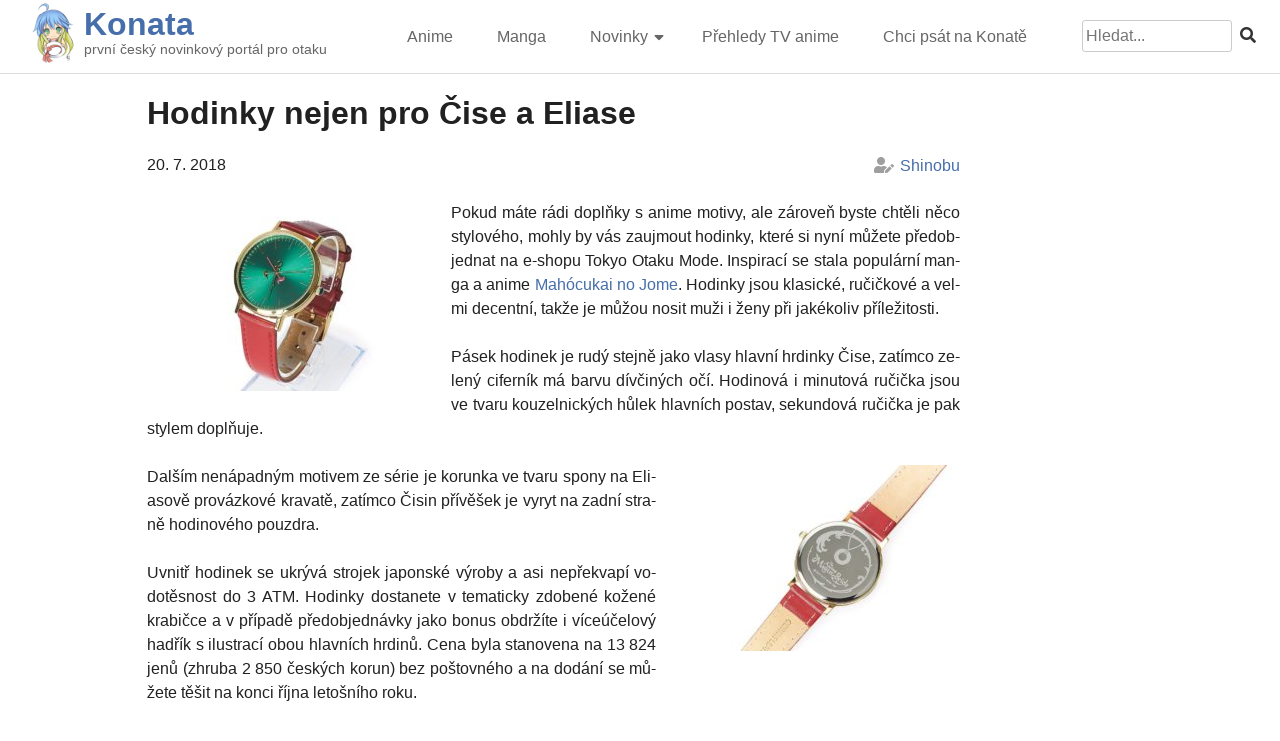

--- FILE ---
content_type: text/html; charset=UTF-8
request_url: https://konata.cz/2018/07/hodinky-nejen-pro-chise-a-eliase/
body_size: 8951
content:
<!doctype html>
<html lang="cs">

<head>
	<meta charset="UTF-8">
	<meta name="viewport" content="width=device-width, initial-scale=1">
	<meta property="og:image" content="https://konata.cz/wp-content/uploads/2018/07/Hodinky_PV.jpg" /><meta property="og:title" content="Hodinky nejen pro Čise a Eliase" /><meta property="og:description" content="Pokud máte rádi doplňky s anime motivy, ale zároveň byste chtěli něco stylového, mohly by vás zaujmout hodinky, které si nyní můžete předobjednat na e-shopu Tokyo Otaku Mode. Inspirací se..." />	<link rel="profile" href="https://gmpg.org/xfn/11">
	<script src="https://kit.fontawesome.com/95d25ea05b.js" crossorigin="anonymous"></script>

	<title>Hodinky nejen pro Chise a Eliase &#8211; Konata</title>
<meta name='robots' content='max-image-preview:large' />
<link rel="alternate" type="application/rss+xml" title="Konata &raquo; RSS zdroj" href="https://konata.cz/feed/" />
<link rel="alternate" type="application/rss+xml" title="Konata &raquo; RSS komentářů" href="https://konata.cz/comments/feed/" />
<link rel="alternate" type="application/rss+xml" title="Konata &raquo; RSS komentářů pro Hodinky nejen pro Čise a Eliase" href="https://konata.cz/2018/07/hodinky-nejen-pro-chise-a-eliase/feed/" />
<script>
window._wpemojiSettings = {"baseUrl":"https:\/\/s.w.org\/images\/core\/emoji\/14.0.0\/72x72\/","ext":".png","svgUrl":"https:\/\/s.w.org\/images\/core\/emoji\/14.0.0\/svg\/","svgExt":".svg","source":{"concatemoji":"https:\/\/konata.cz\/wp-includes\/js\/wp-emoji-release.min.js?ver=6.1.9"}};
/*! This file is auto-generated */
!function(e,a,t){var n,r,o,i=a.createElement("canvas"),p=i.getContext&&i.getContext("2d");function s(e,t){var a=String.fromCharCode,e=(p.clearRect(0,0,i.width,i.height),p.fillText(a.apply(this,e),0,0),i.toDataURL());return p.clearRect(0,0,i.width,i.height),p.fillText(a.apply(this,t),0,0),e===i.toDataURL()}function c(e){var t=a.createElement("script");t.src=e,t.defer=t.type="text/javascript",a.getElementsByTagName("head")[0].appendChild(t)}for(o=Array("flag","emoji"),t.supports={everything:!0,everythingExceptFlag:!0},r=0;r<o.length;r++)t.supports[o[r]]=function(e){if(p&&p.fillText)switch(p.textBaseline="top",p.font="600 32px Arial",e){case"flag":return s([127987,65039,8205,9895,65039],[127987,65039,8203,9895,65039])?!1:!s([55356,56826,55356,56819],[55356,56826,8203,55356,56819])&&!s([55356,57332,56128,56423,56128,56418,56128,56421,56128,56430,56128,56423,56128,56447],[55356,57332,8203,56128,56423,8203,56128,56418,8203,56128,56421,8203,56128,56430,8203,56128,56423,8203,56128,56447]);case"emoji":return!s([129777,127995,8205,129778,127999],[129777,127995,8203,129778,127999])}return!1}(o[r]),t.supports.everything=t.supports.everything&&t.supports[o[r]],"flag"!==o[r]&&(t.supports.everythingExceptFlag=t.supports.everythingExceptFlag&&t.supports[o[r]]);t.supports.everythingExceptFlag=t.supports.everythingExceptFlag&&!t.supports.flag,t.DOMReady=!1,t.readyCallback=function(){t.DOMReady=!0},t.supports.everything||(n=function(){t.readyCallback()},a.addEventListener?(a.addEventListener("DOMContentLoaded",n,!1),e.addEventListener("load",n,!1)):(e.attachEvent("onload",n),a.attachEvent("onreadystatechange",function(){"complete"===a.readyState&&t.readyCallback()})),(e=t.source||{}).concatemoji?c(e.concatemoji):e.wpemoji&&e.twemoji&&(c(e.twemoji),c(e.wpemoji)))}(window,document,window._wpemojiSettings);
</script>
<style>
img.wp-smiley,
img.emoji {
	display: inline !important;
	border: none !important;
	box-shadow: none !important;
	height: 1em !important;
	width: 1em !important;
	margin: 0 0.07em !important;
	vertical-align: -0.1em !important;
	background: none !important;
	padding: 0 !important;
}
</style>
	<link rel='stylesheet' id='wp-block-library-css' href='https://konata.cz/wp-includes/css/dist/block-library/style.min.css?ver=6.1.9' media='all' />
<link rel='stylesheet' id='classic-theme-styles-css' href='https://konata.cz/wp-includes/css/classic-themes.min.css?ver=1' media='all' />
<style id='global-styles-inline-css'>
body{--wp--preset--color--black: #000000;--wp--preset--color--cyan-bluish-gray: #abb8c3;--wp--preset--color--white: #ffffff;--wp--preset--color--pale-pink: #f78da7;--wp--preset--color--vivid-red: #cf2e2e;--wp--preset--color--luminous-vivid-orange: #ff6900;--wp--preset--color--luminous-vivid-amber: #fcb900;--wp--preset--color--light-green-cyan: #7bdcb5;--wp--preset--color--vivid-green-cyan: #00d084;--wp--preset--color--pale-cyan-blue: #8ed1fc;--wp--preset--color--vivid-cyan-blue: #0693e3;--wp--preset--color--vivid-purple: #9b51e0;--wp--preset--gradient--vivid-cyan-blue-to-vivid-purple: linear-gradient(135deg,rgba(6,147,227,1) 0%,rgb(155,81,224) 100%);--wp--preset--gradient--light-green-cyan-to-vivid-green-cyan: linear-gradient(135deg,rgb(122,220,180) 0%,rgb(0,208,130) 100%);--wp--preset--gradient--luminous-vivid-amber-to-luminous-vivid-orange: linear-gradient(135deg,rgba(252,185,0,1) 0%,rgba(255,105,0,1) 100%);--wp--preset--gradient--luminous-vivid-orange-to-vivid-red: linear-gradient(135deg,rgba(255,105,0,1) 0%,rgb(207,46,46) 100%);--wp--preset--gradient--very-light-gray-to-cyan-bluish-gray: linear-gradient(135deg,rgb(238,238,238) 0%,rgb(169,184,195) 100%);--wp--preset--gradient--cool-to-warm-spectrum: linear-gradient(135deg,rgb(74,234,220) 0%,rgb(151,120,209) 20%,rgb(207,42,186) 40%,rgb(238,44,130) 60%,rgb(251,105,98) 80%,rgb(254,248,76) 100%);--wp--preset--gradient--blush-light-purple: linear-gradient(135deg,rgb(255,206,236) 0%,rgb(152,150,240) 100%);--wp--preset--gradient--blush-bordeaux: linear-gradient(135deg,rgb(254,205,165) 0%,rgb(254,45,45) 50%,rgb(107,0,62) 100%);--wp--preset--gradient--luminous-dusk: linear-gradient(135deg,rgb(255,203,112) 0%,rgb(199,81,192) 50%,rgb(65,88,208) 100%);--wp--preset--gradient--pale-ocean: linear-gradient(135deg,rgb(255,245,203) 0%,rgb(182,227,212) 50%,rgb(51,167,181) 100%);--wp--preset--gradient--electric-grass: linear-gradient(135deg,rgb(202,248,128) 0%,rgb(113,206,126) 100%);--wp--preset--gradient--midnight: linear-gradient(135deg,rgb(2,3,129) 0%,rgb(40,116,252) 100%);--wp--preset--duotone--dark-grayscale: url('#wp-duotone-dark-grayscale');--wp--preset--duotone--grayscale: url('#wp-duotone-grayscale');--wp--preset--duotone--purple-yellow: url('#wp-duotone-purple-yellow');--wp--preset--duotone--blue-red: url('#wp-duotone-blue-red');--wp--preset--duotone--midnight: url('#wp-duotone-midnight');--wp--preset--duotone--magenta-yellow: url('#wp-duotone-magenta-yellow');--wp--preset--duotone--purple-green: url('#wp-duotone-purple-green');--wp--preset--duotone--blue-orange: url('#wp-duotone-blue-orange');--wp--preset--font-size--small: 13px;--wp--preset--font-size--medium: 20px;--wp--preset--font-size--large: 36px;--wp--preset--font-size--x-large: 42px;--wp--preset--spacing--20: 0.44rem;--wp--preset--spacing--30: 0.67rem;--wp--preset--spacing--40: 1rem;--wp--preset--spacing--50: 1.5rem;--wp--preset--spacing--60: 2.25rem;--wp--preset--spacing--70: 3.38rem;--wp--preset--spacing--80: 5.06rem;}:where(.is-layout-flex){gap: 0.5em;}body .is-layout-flow > .alignleft{float: left;margin-inline-start: 0;margin-inline-end: 2em;}body .is-layout-flow > .alignright{float: right;margin-inline-start: 2em;margin-inline-end: 0;}body .is-layout-flow > .aligncenter{margin-left: auto !important;margin-right: auto !important;}body .is-layout-constrained > .alignleft{float: left;margin-inline-start: 0;margin-inline-end: 2em;}body .is-layout-constrained > .alignright{float: right;margin-inline-start: 2em;margin-inline-end: 0;}body .is-layout-constrained > .aligncenter{margin-left: auto !important;margin-right: auto !important;}body .is-layout-constrained > :where(:not(.alignleft):not(.alignright):not(.alignfull)){max-width: var(--wp--style--global--content-size);margin-left: auto !important;margin-right: auto !important;}body .is-layout-constrained > .alignwide{max-width: var(--wp--style--global--wide-size);}body .is-layout-flex{display: flex;}body .is-layout-flex{flex-wrap: wrap;align-items: center;}body .is-layout-flex > *{margin: 0;}:where(.wp-block-columns.is-layout-flex){gap: 2em;}.has-black-color{color: var(--wp--preset--color--black) !important;}.has-cyan-bluish-gray-color{color: var(--wp--preset--color--cyan-bluish-gray) !important;}.has-white-color{color: var(--wp--preset--color--white) !important;}.has-pale-pink-color{color: var(--wp--preset--color--pale-pink) !important;}.has-vivid-red-color{color: var(--wp--preset--color--vivid-red) !important;}.has-luminous-vivid-orange-color{color: var(--wp--preset--color--luminous-vivid-orange) !important;}.has-luminous-vivid-amber-color{color: var(--wp--preset--color--luminous-vivid-amber) !important;}.has-light-green-cyan-color{color: var(--wp--preset--color--light-green-cyan) !important;}.has-vivid-green-cyan-color{color: var(--wp--preset--color--vivid-green-cyan) !important;}.has-pale-cyan-blue-color{color: var(--wp--preset--color--pale-cyan-blue) !important;}.has-vivid-cyan-blue-color{color: var(--wp--preset--color--vivid-cyan-blue) !important;}.has-vivid-purple-color{color: var(--wp--preset--color--vivid-purple) !important;}.has-black-background-color{background-color: var(--wp--preset--color--black) !important;}.has-cyan-bluish-gray-background-color{background-color: var(--wp--preset--color--cyan-bluish-gray) !important;}.has-white-background-color{background-color: var(--wp--preset--color--white) !important;}.has-pale-pink-background-color{background-color: var(--wp--preset--color--pale-pink) !important;}.has-vivid-red-background-color{background-color: var(--wp--preset--color--vivid-red) !important;}.has-luminous-vivid-orange-background-color{background-color: var(--wp--preset--color--luminous-vivid-orange) !important;}.has-luminous-vivid-amber-background-color{background-color: var(--wp--preset--color--luminous-vivid-amber) !important;}.has-light-green-cyan-background-color{background-color: var(--wp--preset--color--light-green-cyan) !important;}.has-vivid-green-cyan-background-color{background-color: var(--wp--preset--color--vivid-green-cyan) !important;}.has-pale-cyan-blue-background-color{background-color: var(--wp--preset--color--pale-cyan-blue) !important;}.has-vivid-cyan-blue-background-color{background-color: var(--wp--preset--color--vivid-cyan-blue) !important;}.has-vivid-purple-background-color{background-color: var(--wp--preset--color--vivid-purple) !important;}.has-black-border-color{border-color: var(--wp--preset--color--black) !important;}.has-cyan-bluish-gray-border-color{border-color: var(--wp--preset--color--cyan-bluish-gray) !important;}.has-white-border-color{border-color: var(--wp--preset--color--white) !important;}.has-pale-pink-border-color{border-color: var(--wp--preset--color--pale-pink) !important;}.has-vivid-red-border-color{border-color: var(--wp--preset--color--vivid-red) !important;}.has-luminous-vivid-orange-border-color{border-color: var(--wp--preset--color--luminous-vivid-orange) !important;}.has-luminous-vivid-amber-border-color{border-color: var(--wp--preset--color--luminous-vivid-amber) !important;}.has-light-green-cyan-border-color{border-color: var(--wp--preset--color--light-green-cyan) !important;}.has-vivid-green-cyan-border-color{border-color: var(--wp--preset--color--vivid-green-cyan) !important;}.has-pale-cyan-blue-border-color{border-color: var(--wp--preset--color--pale-cyan-blue) !important;}.has-vivid-cyan-blue-border-color{border-color: var(--wp--preset--color--vivid-cyan-blue) !important;}.has-vivid-purple-border-color{border-color: var(--wp--preset--color--vivid-purple) !important;}.has-vivid-cyan-blue-to-vivid-purple-gradient-background{background: var(--wp--preset--gradient--vivid-cyan-blue-to-vivid-purple) !important;}.has-light-green-cyan-to-vivid-green-cyan-gradient-background{background: var(--wp--preset--gradient--light-green-cyan-to-vivid-green-cyan) !important;}.has-luminous-vivid-amber-to-luminous-vivid-orange-gradient-background{background: var(--wp--preset--gradient--luminous-vivid-amber-to-luminous-vivid-orange) !important;}.has-luminous-vivid-orange-to-vivid-red-gradient-background{background: var(--wp--preset--gradient--luminous-vivid-orange-to-vivid-red) !important;}.has-very-light-gray-to-cyan-bluish-gray-gradient-background{background: var(--wp--preset--gradient--very-light-gray-to-cyan-bluish-gray) !important;}.has-cool-to-warm-spectrum-gradient-background{background: var(--wp--preset--gradient--cool-to-warm-spectrum) !important;}.has-blush-light-purple-gradient-background{background: var(--wp--preset--gradient--blush-light-purple) !important;}.has-blush-bordeaux-gradient-background{background: var(--wp--preset--gradient--blush-bordeaux) !important;}.has-luminous-dusk-gradient-background{background: var(--wp--preset--gradient--luminous-dusk) !important;}.has-pale-ocean-gradient-background{background: var(--wp--preset--gradient--pale-ocean) !important;}.has-electric-grass-gradient-background{background: var(--wp--preset--gradient--electric-grass) !important;}.has-midnight-gradient-background{background: var(--wp--preset--gradient--midnight) !important;}.has-small-font-size{font-size: var(--wp--preset--font-size--small) !important;}.has-medium-font-size{font-size: var(--wp--preset--font-size--medium) !important;}.has-large-font-size{font-size: var(--wp--preset--font-size--large) !important;}.has-x-large-font-size{font-size: var(--wp--preset--font-size--x-large) !important;}
.wp-block-navigation a:where(:not(.wp-element-button)){color: inherit;}
:where(.wp-block-columns.is-layout-flex){gap: 2em;}
.wp-block-pullquote{font-size: 1.5em;line-height: 1.6;}
</style>
<link rel='stylesheet' id='narumi-style-css' href='https://konata.cz/wp-content/themes/narumi/style.css?ver=1.0.3' media='all' />
<link rel='stylesheet' id='fancybox-style-css' href='https://konata.cz/wp-content/themes/narumi/assets/css/jquery.fancybox.min.css?ver=6.1.9' media='all' />
<script src='https://konata.cz/wp-includes/js/jquery/jquery.min.js?ver=3.6.1' id='jquery-core-js'></script>
<script src='https://konata.cz/wp-includes/js/jquery/jquery-migrate.min.js?ver=3.3.2' id='jquery-migrate-js'></script>
<link rel="https://api.w.org/" href="https://konata.cz/wp-json/" /><link rel="alternate" type="application/json" href="https://konata.cz/wp-json/wp/v2/posts/71754" /><link rel="EditURI" type="application/rsd+xml" title="RSD" href="https://konata.cz/xmlrpc.php?rsd" />
<link rel="wlwmanifest" type="application/wlwmanifest+xml" href="https://konata.cz/wp-includes/wlwmanifest.xml" />
<meta name="generator" content="WordPress 6.1.9" />
<link rel="canonical" href="https://konata.cz/2018/07/hodinky-nejen-pro-chise-a-eliase/" />
<link rel='shortlink' href='https://konata.cz/?p=71754' />
<link rel="alternate" type="application/json+oembed" href="https://konata.cz/wp-json/oembed/1.0/embed?url=https%3A%2F%2Fkonata.cz%2F2018%2F07%2Fhodinky-nejen-pro-chise-a-eliase%2F" />
<link rel="alternate" type="text/xml+oembed" href="https://konata.cz/wp-json/oembed/1.0/embed?url=https%3A%2F%2Fkonata.cz%2F2018%2F07%2Fhodinky-nejen-pro-chise-a-eliase%2F&#038;format=xml" />
<link rel="pingback" href="https://konata.cz/xmlrpc.php"><script type="application/ld+json">{"@context":"https:\/\/schema.org","@type":"NewsArticle","headline":"Hodinky nejen pro \u010cise a Eliase","datePublished":"2018-07-20T11:39:25+02:00","dateModified":"2019-01-19T22:33:50+01:00","author":{"@type":"Person","name":"Shinobu","url":"https:\/\/konata.cz\/author\/shinobu\/"},"image":{"@type":"ImageObject","url":"https:\/\/konata.cz\/wp-content\/uploads\/2018\/07\/Hodinky_PV.jpg"},"publisher":{"@type":"Organization","name":"Konata","logo":{"@type":"ImageObject","url":"https:\/\/konata.cz\/wp-content\/uploads\/2019\/06\/cropped-konata_spring_yoon.png"}},"mainEntityOfPage":"https:\/\/konata.cz\/2018\/07\/hodinky-nejen-pro-chise-a-eliase\/","keywords":"doplnky, hodinky, mahou tsukai no yome, moda"}</script>
		<!-- Global site tag (gtag.js) - Google Analytics -->
		<script async src="https://www.googletagmanager.com/gtag/js?id=UA-8824550-4"></script>
		<script>
			window.dataLayer = window.dataLayer || [];
			function gtag(){dataLayer.push(arguments);}
			gtag('js', new Date());
			gtag('config', 'UA-8824550-4');
		</script>	
	<link rel="icon" href="https://konata.cz/wp-content/uploads/2019/06/cropped-konata_spring_yoon-32x32.png" sizes="32x32" />
<link rel="icon" href="https://konata.cz/wp-content/uploads/2019/06/cropped-konata_spring_yoon-192x192.png" sizes="192x192" />
<link rel="apple-touch-icon" href="https://konata.cz/wp-content/uploads/2019/06/cropped-konata_spring_yoon-180x180.png" />
<meta name="msapplication-TileImage" content="https://konata.cz/wp-content/uploads/2019/06/cropped-konata_spring_yoon-270x270.png" />
		<style id="wp-custom-css">
			ul{
	margin-left:0;
}

table.centered td,
table.centered th{
	text-align:center !important;
	vertical-align:middle;
}		</style>
		</head>

<body class="post-template-default single single-post postid-71754 single-format-standard wp-custom-logo no-sidebar">
	<svg xmlns="http://www.w3.org/2000/svg" viewBox="0 0 0 0" width="0" height="0" focusable="false" role="none" style="visibility: hidden; position: absolute; left: -9999px; overflow: hidden;" ><defs><filter id="wp-duotone-dark-grayscale"><feColorMatrix color-interpolation-filters="sRGB" type="matrix" values=" .299 .587 .114 0 0 .299 .587 .114 0 0 .299 .587 .114 0 0 .299 .587 .114 0 0 " /><feComponentTransfer color-interpolation-filters="sRGB" ><feFuncR type="table" tableValues="0 0.49803921568627" /><feFuncG type="table" tableValues="0 0.49803921568627" /><feFuncB type="table" tableValues="0 0.49803921568627" /><feFuncA type="table" tableValues="1 1" /></feComponentTransfer><feComposite in2="SourceGraphic" operator="in" /></filter></defs></svg><svg xmlns="http://www.w3.org/2000/svg" viewBox="0 0 0 0" width="0" height="0" focusable="false" role="none" style="visibility: hidden; position: absolute; left: -9999px; overflow: hidden;" ><defs><filter id="wp-duotone-grayscale"><feColorMatrix color-interpolation-filters="sRGB" type="matrix" values=" .299 .587 .114 0 0 .299 .587 .114 0 0 .299 .587 .114 0 0 .299 .587 .114 0 0 " /><feComponentTransfer color-interpolation-filters="sRGB" ><feFuncR type="table" tableValues="0 1" /><feFuncG type="table" tableValues="0 1" /><feFuncB type="table" tableValues="0 1" /><feFuncA type="table" tableValues="1 1" /></feComponentTransfer><feComposite in2="SourceGraphic" operator="in" /></filter></defs></svg><svg xmlns="http://www.w3.org/2000/svg" viewBox="0 0 0 0" width="0" height="0" focusable="false" role="none" style="visibility: hidden; position: absolute; left: -9999px; overflow: hidden;" ><defs><filter id="wp-duotone-purple-yellow"><feColorMatrix color-interpolation-filters="sRGB" type="matrix" values=" .299 .587 .114 0 0 .299 .587 .114 0 0 .299 .587 .114 0 0 .299 .587 .114 0 0 " /><feComponentTransfer color-interpolation-filters="sRGB" ><feFuncR type="table" tableValues="0.54901960784314 0.98823529411765" /><feFuncG type="table" tableValues="0 1" /><feFuncB type="table" tableValues="0.71764705882353 0.25490196078431" /><feFuncA type="table" tableValues="1 1" /></feComponentTransfer><feComposite in2="SourceGraphic" operator="in" /></filter></defs></svg><svg xmlns="http://www.w3.org/2000/svg" viewBox="0 0 0 0" width="0" height="0" focusable="false" role="none" style="visibility: hidden; position: absolute; left: -9999px; overflow: hidden;" ><defs><filter id="wp-duotone-blue-red"><feColorMatrix color-interpolation-filters="sRGB" type="matrix" values=" .299 .587 .114 0 0 .299 .587 .114 0 0 .299 .587 .114 0 0 .299 .587 .114 0 0 " /><feComponentTransfer color-interpolation-filters="sRGB" ><feFuncR type="table" tableValues="0 1" /><feFuncG type="table" tableValues="0 0.27843137254902" /><feFuncB type="table" tableValues="0.5921568627451 0.27843137254902" /><feFuncA type="table" tableValues="1 1" /></feComponentTransfer><feComposite in2="SourceGraphic" operator="in" /></filter></defs></svg><svg xmlns="http://www.w3.org/2000/svg" viewBox="0 0 0 0" width="0" height="0" focusable="false" role="none" style="visibility: hidden; position: absolute; left: -9999px; overflow: hidden;" ><defs><filter id="wp-duotone-midnight"><feColorMatrix color-interpolation-filters="sRGB" type="matrix" values=" .299 .587 .114 0 0 .299 .587 .114 0 0 .299 .587 .114 0 0 .299 .587 .114 0 0 " /><feComponentTransfer color-interpolation-filters="sRGB" ><feFuncR type="table" tableValues="0 0" /><feFuncG type="table" tableValues="0 0.64705882352941" /><feFuncB type="table" tableValues="0 1" /><feFuncA type="table" tableValues="1 1" /></feComponentTransfer><feComposite in2="SourceGraphic" operator="in" /></filter></defs></svg><svg xmlns="http://www.w3.org/2000/svg" viewBox="0 0 0 0" width="0" height="0" focusable="false" role="none" style="visibility: hidden; position: absolute; left: -9999px; overflow: hidden;" ><defs><filter id="wp-duotone-magenta-yellow"><feColorMatrix color-interpolation-filters="sRGB" type="matrix" values=" .299 .587 .114 0 0 .299 .587 .114 0 0 .299 .587 .114 0 0 .299 .587 .114 0 0 " /><feComponentTransfer color-interpolation-filters="sRGB" ><feFuncR type="table" tableValues="0.78039215686275 1" /><feFuncG type="table" tableValues="0 0.94901960784314" /><feFuncB type="table" tableValues="0.35294117647059 0.47058823529412" /><feFuncA type="table" tableValues="1 1" /></feComponentTransfer><feComposite in2="SourceGraphic" operator="in" /></filter></defs></svg><svg xmlns="http://www.w3.org/2000/svg" viewBox="0 0 0 0" width="0" height="0" focusable="false" role="none" style="visibility: hidden; position: absolute; left: -9999px; overflow: hidden;" ><defs><filter id="wp-duotone-purple-green"><feColorMatrix color-interpolation-filters="sRGB" type="matrix" values=" .299 .587 .114 0 0 .299 .587 .114 0 0 .299 .587 .114 0 0 .299 .587 .114 0 0 " /><feComponentTransfer color-interpolation-filters="sRGB" ><feFuncR type="table" tableValues="0.65098039215686 0.40392156862745" /><feFuncG type="table" tableValues="0 1" /><feFuncB type="table" tableValues="0.44705882352941 0.4" /><feFuncA type="table" tableValues="1 1" /></feComponentTransfer><feComposite in2="SourceGraphic" operator="in" /></filter></defs></svg><svg xmlns="http://www.w3.org/2000/svg" viewBox="0 0 0 0" width="0" height="0" focusable="false" role="none" style="visibility: hidden; position: absolute; left: -9999px; overflow: hidden;" ><defs><filter id="wp-duotone-blue-orange"><feColorMatrix color-interpolation-filters="sRGB" type="matrix" values=" .299 .587 .114 0 0 .299 .587 .114 0 0 .299 .587 .114 0 0 .299 .587 .114 0 0 " /><feComponentTransfer color-interpolation-filters="sRGB" ><feFuncR type="table" tableValues="0.098039215686275 1" /><feFuncG type="table" tableValues="0 0.66274509803922" /><feFuncB type="table" tableValues="0.84705882352941 0.41960784313725" /><feFuncA type="table" tableValues="1 1" /></feComponentTransfer><feComposite in2="SourceGraphic" operator="in" /></filter></defs></svg>	<div id="page" class="site">
		<a class="skip-link screen-reader-text" href="#primary">Skip to content</a>

		<header id="masthead" class="site-header">
			<div id="masthead-conternt">
				<div class="site-branding">
					<div class="site-branding-logo">
						<a href="https://konata.cz/" class="custom-logo-link" rel="home"><img width="300" height="300" src="https://konata.cz/wp-content/uploads/2022/02/cropped-newlogo300_ua.png" class="custom-logo" alt="Konata" decoding="async" srcset="https://konata.cz/wp-content/uploads/2022/02/cropped-newlogo300_ua.png 300w, https://konata.cz/wp-content/uploads/2022/02/cropped-newlogo300_ua-280x280.png 280w, https://konata.cz/wp-content/uploads/2022/02/cropped-newlogo300_ua-150x150.png 150w" sizes="(max-width: 300px) 100vw, 300px" /></a>					</div>
					<div class="site-branding-name">
						<h1 class="site-title"><a href="https://konata.cz/" rel="home">Konata</a></h1>
													<p class="site-description">první český novinkový portál pro otaku</p>
											</div>
				</div><!-- .site-branding -->
				
				<nav id="site-navigation" class="main-navigation">
					<button class="menu-toggle" aria-controls="primary-menu" aria-expanded="false"><i class="fas fa-2x fa-bars"></i></button>
					<div class="menu-novemainmenu-container"><ul id="primary-menu" class="menu"><li id="menu-item-79306" class="menu-item menu-item-type-taxonomy menu-item-object-category menu-item-79306"><a href="https://konata.cz/category/novinky/anime/">Anime</a></li>
<li id="menu-item-79307" class="menu-item menu-item-type-taxonomy menu-item-object-category menu-item-79307"><a href="https://konata.cz/category/novinky/manga/">Manga</a></li>
<li id="menu-item-79308" class="menu-item menu-item-type-taxonomy menu-item-object-category menu-item-has-children menu-item-79308"><a href="https://konata.cz/category/novinky/">Novinky</a>
<ul class="sub-menu">
	<li id="menu-item-79314" class="menu-item menu-item-type-taxonomy menu-item-object-category menu-item-79314"><a href="https://konata.cz/category/vse-ostatni/magazin/hudba/">Hudba</a></li>
	<li id="menu-item-79310" class="menu-item menu-item-type-taxonomy menu-item-object-category menu-item-79310"><a href="https://konata.cz/category/novinky/hry/">Hry</a></li>
	<li id="menu-item-79405" class="menu-item menu-item-type-taxonomy menu-item-object-category current-post-ancestor current-menu-parent current-post-parent menu-item-79405"><a href="https://konata.cz/category/vse-ostatni/magazin/zbozi/">Zboží</a></li>
	<li id="menu-item-79406" class="menu-item menu-item-type-taxonomy menu-item-object-category menu-item-79406"><a href="https://konata.cz/category/vse-ostatni/magazin/recenze-2/">Recenze</a></li>
	<li id="menu-item-79469" class="menu-item menu-item-type-taxonomy menu-item-object-category current-post-ancestor menu-item-79469"><a href="https://konata.cz/category/vse-ostatni/">Ostatní</a></li>
</ul>
</li>
<li id="menu-item-79470" class="menu-item menu-item-type-taxonomy menu-item-object-category menu-item-79470"><a href="https://konata.cz/category/prehled-tv-anime/">Přehledy TV anime</a></li>
<li id="menu-item-79311" class="menu-item menu-item-type-post_type menu-item-object-page menu-item-79311"><a href="https://konata.cz/chci-taky-psat-na-konate/">Chci psát na Konatě</a></li>
</ul></div>					<form role="search" method="get" id="search-form" class="search-form" action="https://konata.cz/" >
    <div><label class="screen-reader-text" for="s">Search for:</label>
    <input type="text" value="" name="s" id="s" placeholder="Hledat..."/>
    <button type="submit"><i class="fas fa-search"></i></button>
    </div>
    </form>				</nav><!-- #site-navigation -->
			</div>
			<div class="clear"></div>
		</header><!-- #masthead -->
	<main id="primary" class="site-main">
		<article id="post-71754" class="post-71754 post type-post status-publish format-standard has-post-thumbnail hentry category-magazin category-moda category-ostatni-tlacharna category-zbozi tag-doplnky tag-hodinky tag-mahou-tsukai-no-yome tag-moda">
	<header class="entry-header">
		<h1 class="entry-title">Hodinky nejen pro Čise a Eliase</h1>			<div class="entry-meta">
				<span class="posted-on"><time class="entry-date published" datetime="2018-07-20T11:39:25+02:00">20. 7. 2018</time><time class="updated" datetime="2019-01-19T22:33:50+01:00">19. 1. 2019</time></span><span class="byline">  <span class="author vcard"><a class="url fn n" href="https://konata.cz/author/shinobu/">Shinobu</a></span></span>			</div><!-- .entry-meta -->
			</header><!-- .entry-header -->

	
	<div class="entry-content">
		<p><a href="https://konata.cz/wp-content/uploads/2018/07/Hodinky_profil.jpg"><a href="https://konata.cz/wp-content/uploads/2018/07/Hodinky_profil.jpg" data-fancybox="post-gallery" data-caption=""><img decoding="async" src="https://konata.cz/wp-content/uploads/2018/07/Hodinky_profil-280x190.jpg" alt="" width="280" height="190" class="alignleft size-medium wp-image-71756" srcset="https://konata.cz/wp-content/uploads/2018/07/Hodinky_profil-280x190.jpg 280w, https://konata.cz/wp-content/uploads/2018/07/Hodinky_profil-768x522.jpg 768w, https://konata.cz/wp-content/uploads/2018/07/Hodinky_profil-736x500.jpg 736w, https://konata.cz/wp-content/uploads/2018/07/Hodinky_profil.jpg 960w" sizes="(max-width: 280px) 100vw, 280px" /></a></a>Pokud máte rádi doplňky s anime motivy, ale zároveň byste chtěli něco stylového, mohly by vás zaujmout hodinky, které si nyní můžete předobjednat na e-shopu Tokyo Otaku Mode. Inspirací se stala populární manga a anime <a href="https://anidb.net/a12942">Mahócukai no Jome</a>. Hodinky jsou klasické, ručičkové a velmi decentní, takže je můžou nosit muži i ženy při jakékoliv příležitosti.</p>
<p>Pásek hodinek je rudý stejně jako vlasy hlavní hrdinky Čise, zatímco zelený ciferník má barvu dívčiných očí. Hodinová i minutová ručička jsou ve tvaru kouzelnických hůlek hlavních postav, sekundová ručička je pak stylem doplňuje.</p>
<p><a href="https://konata.cz/wp-content/uploads/2018/07/privesek.jpg"><a href="https://konata.cz/wp-content/uploads/2018/07/privesek.jpg" data-fancybox="post-gallery" data-caption=""><img decoding="async" loading="lazy" src="https://konata.cz/wp-content/uploads/2018/07/privesek-280x186.jpg" alt="" width="280" height="186" class="alignright size-medium wp-image-71759" srcset="https://konata.cz/wp-content/uploads/2018/07/privesek-280x186.jpg 280w, https://konata.cz/wp-content/uploads/2018/07/privesek-768x511.jpg 768w, https://konata.cz/wp-content/uploads/2018/07/privesek-600x400.jpg 600w, https://konata.cz/wp-content/uploads/2018/07/privesek-300x200.jpg 300w, https://konata.cz/wp-content/uploads/2018/07/privesek-751x500.jpg 751w, https://konata.cz/wp-content/uploads/2018/07/privesek.jpg 960w" sizes="(max-width: 280px) 100vw, 280px" /></a></a>Dalším nenápadným motivem ze série je korunka ve tvaru spony na Eliasově provázkové kravatě, zatímco Čisin přívěšek je vyryt na zadní straně hodinového pouzdra.</p>
<p>Uvnitř hodinek se ukrývá strojek japonské výroby a asi nepřekvapí vodotěsnost do 3 ATM. Hodinky dostanete v tematicky zdobené kožené krabičce a v případě předobjednávky jako bonus obdržíte i víceúčelový hadřík s ilustrací obou hlavních hrdinů. Cena byla stanovena na 13 824 jenů (zhruba 2 850 českých korun) bez poštovného a na dodání se můžete těšit na konci října letošního roku.</p>
<div id='narumi_fake_gallery'><div class='narumi_fake_gallery_image'><a data-fancybox='gallery-507' href='https://konata.cz/wp-content/gallery/hodinky/Hodinky_01.jpg' data-caption='' ><a href="https://konata.cz/wp-content/gallery/hodinky/thumbs/thumbs_Hodinky_01.jpg" data-fancybox="post-gallery" data-caption=""><img src='https://konata.cz/wp-content/gallery/hodinky/thumbs/thumbs_Hodinky_01.jpg'></a></a></div><div class='narumi_fake_gallery_image'><a data-fancybox='gallery-507' href='https://konata.cz/wp-content/gallery/hodinky/Hodinky_02.jpg' data-caption='' ><a href="https://konata.cz/wp-content/gallery/hodinky/thumbs/thumbs_Hodinky_02.jpg" data-fancybox="post-gallery" data-caption=""><img src='https://konata.cz/wp-content/gallery/hodinky/thumbs/thumbs_Hodinky_02.jpg'></a></a></div><div class='narumi_fake_gallery_image'><a data-fancybox='gallery-507' href='https://konata.cz/wp-content/gallery/hodinky/Hodinky_03.jpg' data-caption='' ><a href="https://konata.cz/wp-content/gallery/hodinky/thumbs/thumbs_Hodinky_03.jpg" data-fancybox="post-gallery" data-caption=""><img src='https://konata.cz/wp-content/gallery/hodinky/thumbs/thumbs_Hodinky_03.jpg'></a></a></div><div class='narumi_fake_gallery_image'><a data-fancybox='gallery-507' href='https://konata.cz/wp-content/gallery/hodinky/Hodinky_04.jpg' data-caption='' ><a href="https://konata.cz/wp-content/gallery/hodinky/thumbs/thumbs_Hodinky_04.jpg" data-fancybox="post-gallery" data-caption=""><img src='https://konata.cz/wp-content/gallery/hodinky/thumbs/thumbs_Hodinky_04.jpg'></a></a></div><div class='narumi_fake_gallery_image'><a data-fancybox='gallery-507' href='https://konata.cz/wp-content/gallery/hodinky/Hodinky_05.jpg' data-caption='' ><a href="https://konata.cz/wp-content/gallery/hodinky/thumbs/thumbs_Hodinky_05.jpg" data-fancybox="post-gallery" data-caption=""><img src='https://konata.cz/wp-content/gallery/hodinky/thumbs/thumbs_Hodinky_05.jpg'></a></a></div><div class='narumi_fake_gallery_image'><a data-fancybox='gallery-507' href='https://konata.cz/wp-content/gallery/hodinky/Hodinky_06.jpg' data-caption='' ><a href="https://konata.cz/wp-content/gallery/hodinky/thumbs/thumbs_Hodinky_06.jpg" data-fancybox="post-gallery" data-caption=""><img src='https://konata.cz/wp-content/gallery/hodinky/thumbs/thumbs_Hodinky_06.jpg'></a></a></div><div class='narumi_fake_gallery_image'><a data-fancybox='gallery-507' href='https://konata.cz/wp-content/gallery/hodinky/set.jpg' data-caption='' ><a href="https://konata.cz/wp-content/gallery/hodinky/thumbs/thumbs_set.jpg" data-fancybox="post-gallery" data-caption=""><img src='https://konata.cz/wp-content/gallery/hodinky/thumbs/thumbs_set.jpg'></a></a></div><div class='narumi_fake_gallery_image'><a data-fancybox='gallery-507' href='https://konata.cz/wp-content/gallery/hodinky/hadrik.jpg' data-caption='' ><a href="https://konata.cz/wp-content/gallery/hodinky/thumbs/thumbs_hadrik.jpg" data-fancybox="post-gallery" data-caption=""><img src='https://konata.cz/wp-content/gallery/hodinky/thumbs/thumbs_hadrik.jpg'></a></a></div><div class='narumi_fake_gallery_image'><a data-fancybox='gallery-507' href='https://konata.cz/wp-content/gallery/hodinky/krabicka.jpg' data-caption='' ><a href="https://konata.cz/wp-content/gallery/hodinky/thumbs/thumbs_krabicka.jpg" data-fancybox="post-gallery" data-caption=""><img src='https://konata.cz/wp-content/gallery/hodinky/thumbs/thumbs_krabicka.jpg'></a></a></div><div class='narumi_fake_gallery_image'><a data-fancybox='gallery-507' href='https://konata.cz/wp-content/gallery/hodinky/rucicky.jpg' data-caption='' ><a href="https://konata.cz/wp-content/gallery/hodinky/thumbs/thumbs_rucicky.jpg" data-fancybox="post-gallery" data-caption=""><img src='https://konata.cz/wp-content/gallery/hodinky/thumbs/thumbs_rucicky.jpg'></a></a></div></div>
<div id="narumi_postsources">zdroj:&nbsp;&nbsp;<a href="https://otakumode.com/projects/mahoyome_watch" title="Otakumode" target="_blank"><i class="fas fa-external-link-alt"></i>&nbsp;Otakumode</a>
</div>	</div><!-- .entry-content -->

	<footer class="entry-footer">
		<span class="cat-links"><a href="https://konata.cz/category/vse-ostatni/magazin/" rel="category tag">Magazín</a> <a href="https://konata.cz/category/vse-ostatni/magazin/moda/" rel="category tag">Móda</a> <a href="https://konata.cz/category/vse-ostatni/magazin/ostatni-tlacharna/" rel="category tag">Ostatní</a> <a href="https://konata.cz/category/vse-ostatni/magazin/zbozi/" rel="category tag">Zboží</a></span><span class="tags-links"><a href="https://konata.cz/tag/doplnky/" rel="tag">doplnky</a> <a href="https://konata.cz/tag/hodinky/" rel="tag">hodinky</a> <a href="https://konata.cz/tag/mahou-tsukai-no-yome/" rel="tag">mahou tsukai no yome</a> <a href="https://konata.cz/tag/moda/" rel="tag">moda</a></span>	</footer><!-- .entry-footer -->
</article><!-- #post-71754 -->

	</main><!-- #main -->

	<footer id="colophon" class="site-footer">
		<div class="site-info">			
			<div id="narumi_footlinks">
				<h3>Konata.cz</h3>
				<ul>
					<li><a href="/konadaily/">Konadaily</a></li>
					<li><a href="https://konata.cz/chci-taky-psat-na-konate/">Chci psát na Konatě</a></li>
					<li><a href="https://konata.cz/faq/">FAQ</a></li>
					<li><a href="../feed/" target="_blank">Zdroj kanálů (příspěvky)</a></li>
					<li><a href="https://konata.cz/konata-tym/">Konata tým</a></li>
				</ul>
				<a href="https://konata.cz/" class="custom-logo-link" rel="home"><img width="300" height="300" src="https://konata.cz/wp-content/uploads/2022/02/cropped-newlogo300_ua.png" class="custom-logo" alt="Konata" decoding="async" srcset="https://konata.cz/wp-content/uploads/2022/02/cropped-newlogo300_ua.png 300w, https://konata.cz/wp-content/uploads/2022/02/cropped-newlogo300_ua-280x280.png 280w, https://konata.cz/wp-content/uploads/2022/02/cropped-newlogo300_ua-150x150.png 150w" sizes="(max-width: 300px) 100vw, 300px" /></a>			</div>
			<div id="narumi_footlinks_pp">
				<h3>Nejnovější příspěvky</h3>
				<ul>
								<li><a href="https://konata.cz/2026/01/mobile-suit-gundam-the-08th-ms-team-se-hlasi-do-sluzby/">Mobile Suit Gundam: The 08th MS Team se hlásí do služby</a></li>
								<li><a href="https://konata.cz/2026/01/kona98-prehled-portu-a-prekladu-her-z-pc-98-pro-klasicka-pc/">Kona98: Přehled portů a překladů her z PC-98 pro klasická PC</a></li>
								<li><a href="https://konata.cz/2026/01/pionyr-televiznich-kaidzu-oficialne-dostupny-na-youtube/">Pionýr televizních kaidžú oficiálně dostupný na Youtube</a></li>
								<li><a href="https://konata.cz/2026/01/historie-se-docka-animovane-adaptace/">Historie se dočká animované adaptace</a></li>
								<li><a href="https://konata.cz/2025/12/30-let-od-tretiho-dopadu-v-neon-genesis-evangelion/">30 let od Třetího dopadu v Neon Genesis Evangelion</a></li>
								<li><a href="https://konata.cz/2025/11/kamen-rider-gavv-silni-musi-chranit-sladke/">Kamen Rider Gavv - Silní musí chránit sladké</a></li>
								<li><a href="https://konata.cz/2025/11/kamen-rider-gaim-maho-sonen-kota-magika/">Kamen Rider Gaim - Mahó Šónen Kóta Magika</a></li>
								<li><a href="https://konata.cz/2025/10/kona98-prehled-prekladu-her-pro-pc-98-cast-2/">Kona98: Přehled překladů her pro PC-98, část 2.</a></li>
								<li><a href="https://konata.cz/2025/08/hudebnik-jamada-nobuo-znamy-jako-nob-zemrel/">Hudebník Jamada Nobuo známý jako NoB zemřel</a></li>
								<li><a href="https://konata.cz/konadaily/hirajasumi-se-docka-adaptaci/">Hirajasumi se dočká adaptací</a></li>
								</ul>
			</div>
			<div id="narumi_discord">
				<h3>Pojďte si pokecat!</h3>
				<iframe src="https://discord.com/widget?id=455793257658580992&theme=dark" width="350" height="350" allowtransparency="true" frameborder="0" sandbox="allow-popups allow-popups-to-escape-sandbox allow-same-origin allow-scripts"></iframe>
			</div>
		</div><!-- .site-info -->
		<div id="narumi_footlinks_foot">
				<a href="https://konata.cz"><strong>Konata.cz</strong></a>
				<span class="sep"> 
					je tu pro Vás již od roku 2010!
				</span>
			</div>
	</footer><!-- #colophon -->
</div><!-- #page -->

        <script type="text/javascript">
            jQuery(document).ready(function($) {
                function initFancybox() {
                    var fancyboxElements = $('[data-fancybox]:not(.fancybox-bound)');
                    if (fancyboxElements.length) {
                        fancyboxElements.addClass('fancybox-bound').fancybox({
                            loop: true,
                            buttons: ['zoom', 'slideShow', 'fullScreen', 'close'],
                            transitionEffect: 'fade',
                            caption: function(instance, item) {
                                return $(this).data('caption') || $(this).find('img').attr('alt') || '';
                            }
                        });
                    }
                }
                initFancybox();
                var observer = new MutationObserver(function(mutations) {
                    initFancybox();
                });
                observer.observe(document.body, { childList: true, subtree: true });
            });
        </script>
        <script src='https://konata.cz/wp-content/themes/narumi/assets/js/navigation.js?ver=1.0.0' id='narumi-navigation-js'></script>
<script src='https://konata.cz/wp-content/themes/narumi/assets/js/hyphenator.js?ver=1.0.0' id='hyphenator-js'></script>
<script src='https://konata.cz/wp-content/themes/narumi/assets/js/konata.js?ver=1.0.0' id='konata-custom-js'></script>
<script src='https://konata.cz/wp-content/themes/narumi/assets/js/jquery.fancybox.min.js?ver=1.0.0' id='fancybox-js-js'></script>
<script src='https://konata.cz/wp-includes/js/comment-reply.min.js?ver=6.1.9' id='comment-reply-js'></script>

</body>
</html>
